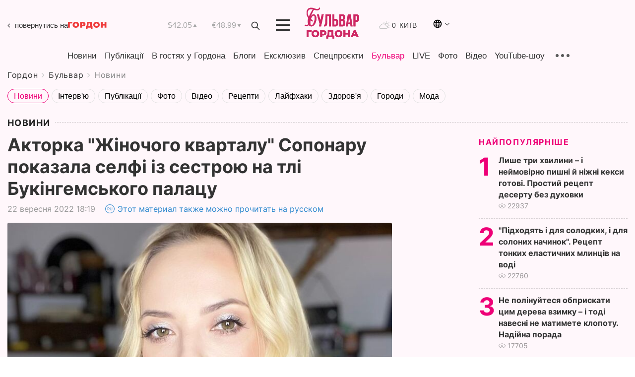

--- FILE ---
content_type: text/html; charset=utf-8
request_url: https://www.google.com/recaptcha/api2/aframe
body_size: 266
content:
<!DOCTYPE HTML><html><head><meta http-equiv="content-type" content="text/html; charset=UTF-8"></head><body><script nonce="mS6AsX91AURS37ceyA6I0A">/** Anti-fraud and anti-abuse applications only. See google.com/recaptcha */ try{var clients={'sodar':'https://pagead2.googlesyndication.com/pagead/sodar?'};window.addEventListener("message",function(a){try{if(a.source===window.parent){var b=JSON.parse(a.data);var c=clients[b['id']];if(c){var d=document.createElement('img');d.src=c+b['params']+'&rc='+(localStorage.getItem("rc::a")?sessionStorage.getItem("rc::b"):"");window.document.body.appendChild(d);sessionStorage.setItem("rc::e",parseInt(sessionStorage.getItem("rc::e")||0)+1);localStorage.setItem("rc::h",'1764991614305');}}}catch(b){}});window.parent.postMessage("_grecaptcha_ready", "*");}catch(b){}</script></body></html>

--- FILE ---
content_type: image/svg+xml
request_url: https://gordonua.com/user/img/views.svg
body_size: 106
content:
<svg width="16" height="11" viewBox="0 0 16 11" fill="none" xmlns="http://www.w3.org/2000/svg">
<path fill-rule="evenodd" clip-rule="evenodd" d="M0.0704924 5.33571C1.31261 2.44078 4.26728 0.5 7.53674 0.5C10.8062 0.5 13.7609 2.44078 15.003 5.33571L15.0735 5.5L15.003 5.66429C13.7609 8.55922 10.8062 10.5 7.53674 10.5C4.26728 10.5 1.31261 8.55922 0.0704924 5.66429L0 5.5L0.0704924 5.33571ZM7.53674 9.66667C10.4109 9.66667 13.0134 7.99741 14.1641 5.5C13.0134 3.00259 10.4109 1.33333 7.53674 1.33333C4.66258 1.33333 2.06004 3.00259 0.909392 5.5C2.06004 7.99741 4.66258 9.66667 7.53674 9.66667ZM7.53674 7.58333C6.38614 7.58333 5.4534 6.65059 5.4534 5.5C5.4534 4.34941 6.38614 3.41667 7.53674 3.41667C8.68733 3.41667 9.62007 4.34941 9.62007 5.5C9.62007 6.65059 8.68733 7.58333 7.53674 7.58333ZM7.53674 6.75C8.22709 6.75 8.78674 6.19036 8.78674 5.5C8.78674 4.80964 8.22709 4.25 7.53674 4.25C6.84638 4.25 6.28674 4.80964 6.28674 5.5C6.28674 6.19036 6.84638 6.75 7.53674 6.75Z" fill="black" fill-opacity="0.4"/>
</svg>


--- FILE ---
content_type: application/javascript; charset=utf-8
request_url: https://fundingchoicesmessages.google.com/f/AGSKWxVNtSjryIaB1KK4XrVcccZbXZHcDq4yoCRsRz170S3kOeVtxbawOthIjxn8T8S5FbxPoWbQf8SnUHFDBevEN0rW8o5EQghUMzJw5nX3tJOvdTilpE9PPcgiu-5TCgkaQ7bZzzp5EcfE52tA-R1Eib1bHCEm1f91blI6_5cCFoJR0XvFwosrV3XFwPBS/_/adscript?/images/sponsored._ad_utils-/commercial_horizontal./300x250advert.
body_size: -1290
content:
window['5f69c1ab-79b0-45fc-accd-8d3f328c8d9c'] = true;